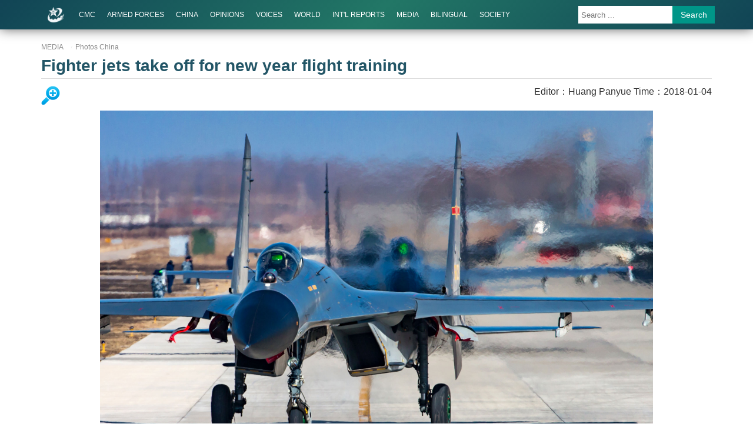

--- FILE ---
content_type: text/html; charset=utf-8
request_url: http://eng.chinamil.com.cn/view/2018-01/04/content_7895376_9.htm
body_size: 5531
content:
<!DOCTYPE html>
<html lang="en">
<head>
    <meta charset="utf-8">
    <meta http-equiv="X-UA-Compatible" content="IE=edge">
	<meta name="viewport" content="width=device-width, initial-scale=1, maximum-scale=1, user-scalable=no">
    <!-- Set render engine for 360 browser -->
    <meta name="renderer" content="webkit">
    <!-- No Baidu Siteapp-->
    <meta http-equiv="Cache-Control" content="no-siteapp">
    <link rel="icon" type="image/png" href="../../../media/35683.files/favicon.png">
    <!-- Add to homescreen for Chrome on Android -->
    <meta name="mobile-web-app-capable" content="yes">
    <!--link rel="icon" sizes="192x192" href="../../../media/35683.files/favicon.png"-->
    <!-- Add to homescreen for Safari on iOS -->
    <meta name="apple-mobile-web-app-capable" content="yes">
    <meta name="apple-mobile-web-app-status-bar-style" content="black">
	
	<link rel="apple-touch-icon-precomposed" href="../../../media/35683.files/favicon.png">
	<!-- Tile icon for Win8 (180x180 + tile color) -->
    <meta name="msapplication-TileImage" content="35683.files/favicon.png">
    <meta name="msapplication-TileColor" content="#FFFFFF">	
	<!-- Add Page Title -->
	<title>Fighter jets take off for new year flight training - China Military</title>
	<!-- Add description and keyword-->
<meta name="description" content="Multi-type fighter jets attached to an aviation brigade of the air force under the PLA Northern Theater Command taxi before taking off for a sortie during a flight training exercise on January 3, 2017.">
	<link rel="stylesheet" href="../../../media/35683.files/cmui.min.css">
	<link rel="stylesheet" href="../../../media/35683.files/view.css?v=1.2.1">	
    
    <!--Webterren MetaCode start-->
<META name="filetype" content="1" />
<META name="publishedtype" content="1" />
<META name="pagetype" content="1" />
<META name="author" content="Huang Panyue" /><META name="editor" content="Huang Panyue" /><META name="contentid" content="7895376" /><META name="publishdate" content="2018-01-04" />
<!--catalogs-->

<!--Webterren MetaCode end-->
    
    <!--[if lt IE 9]>		
	<script src="http://www.81.cn:80/res/static/respond.min.js"></script>
	<![endif]-->
    
</head>
<body>
<!-- 页头 -->
<!--nav-->
<div class="nav-main">
    <div class="container clearfix p-r-xs">
     	<a href="http://eng.chinamil.com.cn:80" class="brand">
            <img src="../../../media/35683.files/brand.png" alt="ChinaMilitary" class="hidden-md-down">
            <svg width="30px" height="30px" viewBox="0 0 200 200" version="1.1" xmlns="http://www.w3.org/2000/svg" xmlns:xlink="http://www.w3.org/1999/xlink" id="chianmil-brand" class="visible-md-down">
                <g id="wall">
                    <g>
                        <path fill="#FFF" d="M140.656,48.079c13.882,40.734-40.773,80.301-40.773,80.301c8.394-2.418,30.896-12.75,48.018-29.362
                            c20.779-20.167,34.943-48.188,23.107-64.704c-10.755-15.007-32.197-16.458-50.286-12.395c-18.232,4.1-33.069,13.774-33.069,13.774
                            C137.785,24.681,140.656,48.079,140.656,48.079z M200,87.54l-25.821,27.992l-7.247-9.635l-14.951,12.387l4.076,8.723
                            l-16.766,11.009l-5.888-8.257l-17.212,8.715l1.359,9.181l-16.763,6.883l-2.73-9.181l-21.756,2.752v12.445H59.109l-0.905-10.919
                            H41.894l-1.812,4.288c0,0-5.987-1.514-10.871-4.509c-2.594-1.59-4.321-4.709-5.888-7.305l3.168-7.559l-2.717-5.152l-0.532-3.719
                            l-1.443-2.345v-2.757l-5.807-1.836c0,0,0.927-10.997,5.701-21.105c5.179-10.965,13.95-21.11,13.95-21.11l-2.766-1.376
                            c0,0-70.514,67.508-5.008,104.62c62.367,35.336,162.777-31.663,163.075-38.546l-2.266-1.984l-12.692,10.394h-2.718l-17.214,8.872
                            l23.555-20.339l-0.319-4.206l11.458-11.086v-5.049l-25.497,20.188l-1.657-2.294l21.148-17.895l0.605-3.672l9.136-7.342
                            l-0.414-6.424l5.455-6.421L200,87.54z"/>
                    </g>
                </g>
                <g id="star">
                    <g>
                        <path fill="#FFF" d="M129.128,51.373H87.387L71.638,10L56.674,51.373H14.937l33.591,26.849l-12.326,40.527l35.436-25.25
                            l37.013,24.385L96.892,78.829L129.128,51.373z M75.558,52.291l3.097-2.262l4.317,3.679l-2.723,2.833c0,0-0.918,2.578,5.067,9.349
                            l-4.41,4.157c0,0-5.746-5.934-4.13-12.554l-0.562-0.661H61.103c0,0-1.3-1.396-1.783-4.819L75.558,52.291z M58.662,68.63
                            l1.409-2.831l1.785-4.536l0.094-1.796l2.815,0.76l1.783,0.189l1.69,0.847c0,0-3.901,10.911-10.421,9.44L58.662,68.63z
                                M81.75,84.126H59.32l-0.748-6.523l19.801,0.053l2.536-3.194l4.506,3.84C85.412,78.301,82.685,84.126,81.75,84.126z"/>
                    </g>
                </g>
            </svg>
        </a>
        <a href="javascript:void(0);" id="btn-menu-toggle" class="btn-menu-toggle menuicon visible-md-down"><span></span></a>
        <h1 class="site-name visible-md-down">China Military</h1>
		<ul class="nav-bar m-l-md hidden-md-down">
			<li class="visible-md-down">
                <!--单个栏目 Home 83105 -->
                <!--#Tmaker bot="single-node" from="83105" type="linkname" -->
                <a href="../../../default.htm"  target="_self"  class="">HOME</a>
                <!--/#Tmaker-->
            </li>
            <li  class="dropdown">
                <!--单个栏目 CMC 86664 -->
                <!--#Tmaker bot="single-node" from="86664" type="linkname" -->
                <a href="../../../cmc/index.htm"  target="_self"  class="">CMC</a>
                <!--/#Tmaker-->
                 <ul class="dropdown-menu">
                    <!--#Tmaker bot="class-list" from="86664" type="children" loop="0-20"-->
                                        <li><a href="../../../cmc/node_86686.htm">News</a></li>                                                                                <li><a href="../../../cmc/node_86685.htm">Departments</a></li>                                                                                <li><a href="../../../cmc/node_86684.htm">Leaders</a></li>                                                                                
<!--/#Tmaker-->
                </ul>
            </li>
            <li class="dropdown">     
                <!--单个栏目 armed-forces 83106 -->
                <!--#Tmaker bot="single-node" from="83106" type="linkname" -->
<a href="../../../armed-forces/index.htm"  target="_blank"  class="">ARMED FORCES   </a>
<!--/#Tmaker-->
                <ul class="dropdown-menu">
                    <!--#Tmaker bot="class-list" from="83106" type="children" loop="0-20"-->
                                                            <li><a href="../../../armed-forces/army.htm">Army</a></li>                                                                                <li><a href="../../../armed-forces/navy.htm">Navy</a></li>                                                                                <li><a href="../../../armed-forces/air-force.htm">Air Force</a></li>                                                                                <li><a href="../../../armed-forces/rocket-force.htm">Rocket Force</a></li>                                                                                <li><a href="../../../armed-forces/strategic-support-force.htm">Strategic Support Force</a></li>                                                                                <li><a href="../../../armed-forces/armed-police-force.htm">Armed Police Force</a></li>                                                                                <li><a href="../../../armed-forces/reserve-force.htm">Reserve Force</a></li>                                                                                <li><a href="../../../armed-forces/eastern-theatre-command.htm">Eastern Theater Command</a></li>                                                                                <li><a href="../../../armed-forces/southern-theatre-command.htm">Southern Theater Command</a></li>                                                                                <li><a href="../../../armed-forces/western-theatre-command.htm">Western Theater Command</a></li>                                                                                <li><a href="../../../armed-forces/northern-theatre-command.htm">Northern Theater Command</a></li>                                                                                <li><a href="http://eng.chinamil.com.cn/armed-forces/central-theatre-command .htm">Central Theater Command </a></li>                                                                                
                    <!--/#Tmaker-->
                </ul>
            </li>
            <li class="dropdown">
                <!--单个栏目 china-military 83107 -->
                <!--#Tmaker bot="single-node" from="83107" type="linkname" -->
<a href="../../../china-military/index.htm"  target="_blank"  class="">CHINA</a>
<!--/#Tmaker-->
                <ul class="dropdown-menu">
                    <!--#Tmaker bot="class-list" from="83107" type="children" loop="0-20"-->
                                        <li><a href="../../../china-military/node_83132.htm">Top Stories</a></li>                                                                                <li><a href="../../../china-military/node_83134.htm">Exchanges</a></li>                                                                                <li><a href="../../../china-military/node_83135.htm">Exercises</a></li>                                                                                <li><a href="../../../china-military/node_83136.htm">Weaponry Equipment</a></li>                                                                                <li><a href="../../../china-military/node_83137.htm">MOOTW</a></li>                                                                                <li><a href="../../../china-military/node_83138.htm">Features</a></li>                                                                                <li><a href="../../../china-military/node_83139.htm">Special Reports</a></li>                                                                                <li><a href="../../../china-military/node_83133.htm">Other</a></li>                                                                                
<!--/#Tmaker-->
                </ul>
            </li>
            <li>
                <!--单个栏目 options 83108 -->
                <!--#Tmaker bot="single-node" from="83108" type="linkname" -->
<a href="../../../opinions/index.htm"  target="_blank"  class="">OPINIONS</a>
<!--/#Tmaker-->
            </li>
            <li class="dropdown">
                <!--单个栏目 voices 83109 -->
                <!--#Tmaker bot="single-node" from="83109" type="linkname" -->
<a href="../../../voices/index.htm"  target="_blank"  class="">VOICES</a>
<!--/#Tmaker-->
                <ul class="dropdown-menu">
                    <!--#Tmaker bot="class-list" from="83109" type="children" loop="0-20"-->
                                        <li><a href="../../../voices/node_83142.htm">Ministry of National Defense</a></li>                                                                                <li><a href="../../../voices/node_88664.htm">Military Services</a></li>                                                                                <li><a href="../../../voices/node_83141.htm">Ministry of Foreign Affairs</a></li>                                                                                <li><a href="../../../voices/node_83140.htm">Other Sources</a></li>                                                                                
<!--/#Tmaker-->
                </ul>
            </li>
            <li class="dropdown">
                <!--单个栏目 world-military 83110 -->
                <!--#Tmaker bot="single-node" from="83110" type="linkname" -->
<a href="../../../world-military/index.htm"  target="_blank"  class="">WORLD</a>
<!--/#Tmaker-->
                <ul class="dropdown-menu">
                    <!--#Tmaker bot="class-list" from="83110" type="children" loop="0-20"-->
                                        <li><a href="../../../world-military/node_83144.htm">World Military News</a></li>                                                                                <li><a href="../../../world-military/node_83143.htm">World Military Analysis</a></li>                                                                                
<!--/#Tmaker-->
                </ul>
            </li>
            <li class="dropdown">
                <!--单个栏目 international-reports 83111 -->
                <!--#Tmaker bot="single-node" from="83111" type="linkname" -->
<a href="../../../international-reports/index.htm"  target="_self"  class="">INT'L REPORTS</a>
<!--/#Tmaker-->
                <ul class="dropdown-menu">
                	<li>
                    <!--单个栏目 Int'l Media Reports on China 83168 -->
                        <!--#Tmaker bot="single-node" from="83168" type="linkname" -->
                    	<a href="../../../international-reports/node_83168.htm"  target="_self"  class="">Int'l Media Reports on China</a>
                    <!--/#Tmaker-->
                    </li>
                    <li>
                    <!--单个栏目 Intl Militaries Reports on China 83167-->
                        <!--#Tmaker bot="single-node" from="83167" type="linkname" -->
                    	<a href="../../../international-reports/node_83167.htm"  target="_self"  class="">Int'l Militaries Reports on China</a>
                    <!--/#Tmaker-->
                    </li>
                </ul>
            </li>
                <li class="dropdown">
                    <!--单个栏目 media 83112 -->
                    <!--#Tmaker bot="single-node" from="83112" type="linkname" -->
<a href="../../../media/index.htm"  target="_blank"  class="">MEDIA</a>
<!--/#Tmaker-->
                <ul class="dropdown-menu">
                    <!--#Tmaker bot="class-list" from="83112" type="children" loop="0-20"-->
                                        <li><a href="../../../media/node_83146.htm">Photos China</a></li>                                                                                <li><a href="../../../media/node_83147.htm">Photos World</a></li>                                                                                <li><a href="../../../media/node_83148.htm">Videos                  </a></li>                                                                                
<!--/#Tmaker-->
                </ul>
            </li>
                <li class="dropdown">
                    <!--单个栏目 bilingual 83113  -->
                    <!--#Tmaker bot="single-node" from="83113" type="linkname" -->
<a href="../../../bilingual/index.htm"  target="_blank"  class="">BILINGUAL</a>
<!--/#Tmaker-->
                <ul class="dropdown-menu">
                    <!--#Tmaker bot="class-list" from="83113" type="children" loop="0-20"-->
                                                            <li><a href="../../../bilingual/node_83151.htm">News</a></li>                                                                                <li><a href="../../../bilingual/node_83150.htm">Opinions</a></li>                                                                                <li><a href="../../../bilingual/node_83149.htm">Photos</a></li>                                                                                
                    <!--/#Tmaker-->
                </ul>
            </li>
            <li>
            <!--单个栏目 SOCIETY 88624   -->
            <!--#Tmaker bot="single-node" from="88624 " type="linkname" -->
            <a href="../../../society/node_88624.htm"  target="_self"  class="">SOCIETY</a>
            <!--/#Tmaker-->
            </li>
        </ul>
        
        <div class="search visible-lg">
        <form action="http://eng.chinamil.com.cn/ysym/s/index.html" class="pull-right hidden-xs" method="GET" target="_blank">
			<input type="text" name="keyword" placeholder="Search ..." required>
            <input type="hidden" name="indexsearch" value="1">
            <button type="submit" class="btn btn-info">Search</button>
        </form>
        </div>
		<a href="http://eng.chinamil.com.cn/ysym/s/index.html" class="btn btn-search btn-sm m-t-xs float-right visible-md">Search</a>
	</div>
</div>
<!--/nav-->
<!-- /页头 -->
<div class="container">
        <div class="breadcrumb hidden-xs">
            <!--#Tmaker bot="position" target="_blank"-->
            <a href="../../../media/index.htm"  target="_blank"  class="">MEDIA</a><a href="../../../media/node_83146.htm"  target="_blank"  class="">Photos China</a>
            
            <!--/#Tmaker-->
        </div>
    </div>
<div class="container artichle-info">
    <h2><!--标题信息-->
    Fighter jets take off for new year flight training
	</h2>
</div>

<div class="hidden"><!--标题图片--><img id="wxsimg" src="../../attachement/jpg/site2/20180104/8cdcd42dcac31bb7f7fe52.jpg" border="0" width="0" height="0"></div>
<div class="container" id="article-content">
    <div class="progress-bar"><span id="progress-sub"></span></div>
    <!--share-->
    <div class="toolbox clearfix hidden-xs m-b-xs">
        <div class="addthis_sharing_toolbox float-left">
        </div>
        <div class="font-btn float-left hidden-xs" id="font-size">
            <a href="#" class="bigimg hidden-sm-down"  onclick="viewPic()" target="_blank"></a>
        </div>
        
        <div class="ai"><!--author-->
        <span>Editor：Huang Panyue</span>    <span>Time：2018-01-04</span>
        </div>
    </div>
    <!--font-->
    <div id="mediaurl">
    <!--mediaurl-->
    
    </div>
    <div id="cmplayer" class="player v_main hidden"></div>
    <!--HTMLBOX-->
    <!--enpproperty <articleid>7895376</articleid><date>2018-01-04 12:46:12.0</date><author></author><title>Fighter jets take off for new year flight training</title><keyword></keyword><subtitle></subtitle><introtitle></introtitle><siteid>2</siteid><nodeid>83146</nodeid><nodename>Photos China</nodename><nodesearchname>Photos China</nodesearchname>/enpproperty--><!--enpcontent--><!--enpcontent-->

<center><img id="11212649" title="" border="0" src="../../attachement/jpg/site2/20180104/160bf82900178953768461.jpg" sourcename="本地文件" sourcedescription="编辑提供的本地文件"/></center>
<center>Multi-type fighter jets attached to an aviation brigade of the air force under the PLA Northern Theater Command taxi before taking off for a sortie during a flight training exercise on January 3, 2017. (eng.chinamil.com.cn/Photo by Yang Pan)</center>
<!--/enpcontent--><div width="100%" id="displaypagenum"><p><center> <a href=content_7895376.htm></a> <a href=content_7895376_8.htm>Prev</a> <a href=content_7895376_4.htm class = "page">4</a> <a href=content_7895376_5.htm class = "page">5</a> <a href=content_7895376_6.htm class = "page">6</a> <a href=content_7895376_7.htm class = "page">7</a> <a href=content_7895376_8.htm class = "page">8</a> <span  class = "page">9</span> <a href=content_7895376_10.htm class = "page">10</a> <a href=content_7895376_11.htm class = "page">11</a> <a href=content_7895376_12.htm class = "page">12</a> <a href=content_7895376_13.htm class = "page">13</a> <a href=content_7895376_10.htm>Next</a> <a href=content_7895376_19.htm></a></center></p></div><!--/enpcontent-->
    <!--HTMLBOX-->
    
    <div class="text-right editor"><!--来源-->
      Source：<a href="../../../">China Military Online</a>
    </div>
</div>


<div id="loadNextPageBtn" data-CurrentPage="null" class="loadNextPageBtn visible-xs visible-sm hidden-print">
    <span>More...</span><br/><small id="VProgress"></small>
</div>

<div class="screen-cover close-side-menu sideMenuToggle"></div>
<div class="menu-cover btn-menu-toggle"></div>
<!--页脚-->
<div class="footer m-t-lg" id="pageFooter">
  <div class="container text-center"> <small>Copyright @China Military. All rights reserved.</small>
      <div class="hidden-xs"> <small>Reproduction in whole or in part without permission is prohibited.</small> <br>
      </div>
  </div>
</div>
<!--/页脚-->
<div id="hide">
    <div class="content">
        <img src="../../../media/35683.files/logo.png" class="logo" alt="China Military">
    </div>
    <span>back</span>
</div>

<script src="../../../media/35683.files/jquery.js"></script>
<script src="../../../media/35683.files/view.js"></script>
<script type="text/javascript" src="http://s7.addthis.com/js/300/addthis_widget.js?v=8a6187506c3fa50e2915450f8b72a667#pubid=ra-571f91b9e0b79909"></script>
<script src="http://www.81.cn/res/wxs-1.0.0.js"></script>
<!-- Webterren JsCode start-->
<div style="display:none">
<script type="text/javascript">document.write(unescape("%3Cscript src='http://cl3.webterren.com/webdig.js?z=34' type='text/javascript'%3E%3C/script%3E"));</script>
<script type="text/javascript">
wd_paramtracker("_wdxid=000000000000000000000000000000000000000000")
</script>
</div>
<!-- Webterren JsCode end-->
<script type="text/javascript">
/**
 * push
 */ 
(function(){
    var bp = document.createElement('script');
    var curProtocol = window.location.protocol.split(':')[0];
    if (curProtocol === 'https') {
        bp.src = 'https://zz.bdstatic.com/linksubmit/push.js';        
    }
    else {
        bp.src = 'http://push.zhanzhang.baidu.com/push.js';
    }
    var s = document.getElementsByTagName("script")[0];
    s.parentNode.insertBefore(bp, s);
})();
</script>
</body>
</html>

--- FILE ---
content_type: text/css; charset=utf-8
request_url: http://eng.chinamil.com.cn/media/35683.files/cmui.min.css
body_size: 5075
content:
@charset "UTF-8";
/**  cmui version:1.6.2 */
/*响应工具*/
.visible-xs, .visible-xs-up, .visible-xs-down, .visible-sm, .visible-sm-up, .visible-sm-down, .visible-md, .visible-md-up, .visible-md-down, .visible-lg, .visible-lg-up, .visible-lg-down { display: none; }

/* 单区间 */
@media (max-width: 767px) { .visible-xs { display: block; } }

@media (min-width: 768px) and (max-width: 959px) { .visible-sm { display: block; } }

@media (min-width: 960px) and (max-width: 1199px) { .visible-md { display: block; } }

@media (min-width: 1200px) { .visible-lg { display: block; } }

/* 多区间 UP */
@media (min-width: 767px) { .visible-xs-up { display: block; } }

@media (min-width: 959px) { .visible-sm-up { display: block; } }

@media (min-width: 1199px) { .visible-md-up { display: block; } }

@media (min-width: 1200px) { .visible-lg-up { display: block; } }

/* 多区间 DOWN */
@media (max-width: 1px) { .visible-xs-down { display: block; } }

@media (max-width: 768px) { .visible-sm-down { display: block; } }

@media (max-width: 960px) { .visible-md-down { display: block; } }

@media (max-width: 1200px) { .visible-lg-down { display: block; } }

/* 单区间 */
@media (max-width: 767px) { .hidden-xs { display: none; } }

@media (min-width: 768px) and (max-width: 959px) { .hidden-sm { display: none; } }

@media (min-width: 960px) and (max-width: 1199px) { .hidden-md { display: none; } }

@media (min-width: 1200px) { .hidden-lg { display: none; } }

/* 多区间 UP */
@media (min-width: 767px) { .hidden-xs-up { display: none; } }

@media (min-width: 959px) { .hidden-sm-up { display: none; } }

@media (min-width: 1199px) { .hidden-md-up { display: none; } }

@media (min-width: 1200px) { .hidden-lg-up { display: none; } }

/* 多区间 DOWN */
@media (max-width: 1px) { .hidden-xs-down { display: none; } }

@media (max-width: 768px) { .hidden-sm-down { display: none; } }

@media (max-width: 960px) { .hidden-md-down { display: none; } }

@media (max-width: 1200px) { .hidden-lg-down { display: none; } }

/* 打印类型 */
.visible-print { display: none; }

@media print { .visible-print { display: block; }
  .hidden-print { display: none; } }

/* 显示-隐藏 */
.show { display: block !important; }

.hidden { display: none !important; }

.invisible { visibility: hidden; }

/* 浮动 */
.float-left { float: left !important; }

.float-right { float: right !important; }

.clearfix:before, .clearfix:after { content: " "; display: table; }

.clearfix:after { clear: both; }

.block-center { display: block; margin-left: auto; margin-right: auto; }

/* 文本工具类 */
.text-left { text-align: left; }

.text-center { text-align: center; }

.text-right { text-align: right; }

.text-indent { text-indent: 2em; }

/* 情景色文本 */
.text-primary { color: #267; }

.text-success { color: #7B0; }

.text-info { color: #39D; }

.text-warning { color: #F80; }

.text-danger { color: #D33; }

/* 情景色背景 */
.bg-primary { background-color: #278; color: #FFF; padding: 1em; }

.bg-success { background-color: #dff0d8; color: #006400; padding: 1em; }

.bg-info { background-color: #d9edf7; color: #4682B4; padding: 1em; }

.bg-warning { background-color: #fcf8e3; color: #A0522D; padding: 1em; }

.bg-danger { background-color: #f2dede; color: #B22222; padding: 1em; }

/* 内外边距 */
.m-t { margin-top: 15px !important; }

.m-t-xs { margin-top: 10px !important; }

.m-t-sm { margin-top: 20px !important; }

.m-t-md { margin-top: 30px !important; }

.m-t-lg { margin-top: 45px !important; }

.m-r { margin-right: 15px !important; }

.m-r-xs { margin-right: 10px !important; }

.m-r-sm { margin-right: 20px !important; }

.m-r-md { margin-right: 30px !important; }

.m-r-lg { margin-right: 45px !important; }

.m-b { margin-bottom: 15px !important; }

.m-b-xs { margin-bottom: 10px !important; }

.m-b-sm { margin-bottom: 20px !important; }

.m-b-md { margin-bottom: 30px !important; }

.m-b-lg { margin-bottom: 45px !important; }

.m-l { margin-left: 15px !important; }

.m-l-xs { margin-left: 10px !important; }

.m-l-sm { margin-left: 20px !important; }

.m-l-md { margin-left: 30px !important; }

.m-l-lg { margin-left: 45px !important; }

.m-n { margin: 0 !important; }

.p-t { padding-top: 15px !important; }

.p-t-xs { padding-top: 10px !important; }

.p-t-sm { padding-top: 20px !important; }

.p-t-md { padding-top: 30px !important; }

.p-t-lg { padding-top: 45px !important; }

.p-r { padding-right: 15px !important; }

.p-r-xs { padding-right: 10px !important; }

.p-r-sm { padding-right: 20px !important; }

.p-r-md { padding-right: 30px !important; }

.p-r-lg { padding-right: 45px !important; }

.p-b { padding-bottom: 15px !important; }

.p-b-xs { padding-bottom: 10px !important; }

.p-b-sm { padding-bottom: 20px !important; }

.p-b-md { padding-bottom: 30px !important; }

.p-b-lg { padding-bottom: 45px !important; }

.p-l { padding-left: 15px !important; }

.p-l-xs { padding-left: 10px !important; }

.p-l-sm { padding-left: 20px !important; }

.p-l-md { padding-left: 30px !important; }

.p-l-lg { padding-left: 45px !important; }

.p-n { padding: 0 !important; }

/*徽标*/
.badge { border-radius: 3px; padding: 2px 6px; font-size: 80%; color: #FFF; background-color: #EEE; color: #267; }

.badge-primary { background-color: #267; border-radius: 3px; padding: 2px 6px; font-size: 80%; color: #FFF; }

.badge-success { background-color: #7B0; border-radius: 3px; padding: 2px 6px; font-size: 80%; color: #FFF; }

.badge-info { background-color: #39D; border-radius: 3px; padding: 2px 6px; font-size: 80%; color: #FFF; }

.badge-warning { background-color: #F80; border-radius: 3px; padding: 2px 6px; font-size: 80%; color: #FFF; }

.badge-danger { background-color: #D33; border-radius: 3px; padding: 2px 6px; font-size: 80%; color: #FFF; }

.badge-notification { border-radius: 1em !important; }

/* 重置元素样式 */
html { font-family: "Microsoft Yahei", "Helvetica Neue", Helvetica, Arial, sans-serif; font-size: 14px; color: #333; }

html, body { margin: 0; }

img, a { border: none; }

a { text-decoration: none; color: #37B; }

a:hover { color: #F55; }

::selection { background: #FFA; color: #333; text-shadow: none; }

code { color: #A00; background: #FEE; padding: 2px 5px; line-height: 1em; margin: 0 3px; display: inline-block; font-family: Consolas, Monaco, 'Andale Mono', monospace; }

h1, h2, h3, h4, h5, h6 { line-height: 1.6em; margin: 0.5em 0; font-weight: normal; }

h1 { font-size: 38px; }

h2 { font-size: 26px; }

h3 { font-size: 20px; }

h4 { font-size: 18px; }

h5 { font-size: 16px; }

h6 { font-size: 14px; }

hr { border-top-width: 0; border-left-width: 0; border-right-width: 0; border-bottom-width: 1px; border-color: #ddd; }

/* 段落 */
p { line-height: 1.8em; margin: 1em 0 1.5em 0; }

sub, sup { font-size: 12px; }

small { font-size: 70%; color: #777777; }

/* 列表 */
ul, ol { margin: 1em 0; padding-left: 1.5em; }

ul li, ol li { line-height: 1.8em; }

.list-unstyled { list-style: none; padding: 0; }

/* 描述列表 */
dl, dl.dl-horizontal { margin: 1em 0; line-height: 1.8em; }

dl dt, dl.dl-horizontal dt { font-weight: bold; }

dl dd, dl.dl-horizontal dd { margin: 0; }

dl.dl-horizontal dt { width: 160px; float: left; }

dl.dl-horizontal dd { padding-left: 190px; }

/* 图片 */
img { max-width: 100%; height: auto; border: none; box-sizing: border-box; }

img.img-rounded { border-radius: 1em; }

img.img-circle { border-radius: 50%; }

img.img-thumbnail { border: 1px solid #ddd; padding: 5px; background: #FFF; }

img.img-preserve { max-width: auto; }

/* 布局 通过 10|12 等分，实现 1、2、3、4、5、6 的公倍数栅格 间隔 30px */
.container { margin-right: auto; margin-left: auto; padding-left: 15px; padding-right: 15px; box-sizing: border-box; }

@media (min-width: 768px) { .container { width: 738px; } }

@media (min-width: 960px) { .container { width: 930px; } }

@media (min-width: 1200px) { .container { width: 1170px; } }

.container:before, .container:after { content: " "; display: table; }

.container:after { clear: both; }

.container-fluid { margin-right: auto; margin-left: auto; padding-left: 15px; padding-right: 15px; box-sizing: border-box; }

.container-fluid:before, .container-fluid:after { content: " "; display: table; }

.container-fluid:after { clear: both; }

.row { margin-left: -15px; margin-right: -15px; }

.row:before, .row:after { content: " "; display: table; }

.row:after { clear: both; }

@media (max-width: 767px) { .row { margin-left: -5px; margin-right: -5px; } }

.col-xs-1-12 { width: 8.33333%; }

.col-xs-2-12 { width: 16.66667%; }

.col-xs-3-12 { width: 25%; }

.col-xs-4-12 { width: 33.33333%; }

.col-xs-5-12 { width: 41.66667%; }

.col-xs-6-12 { width: 50%; }

.col-xs-7-12 { width: 58.33333%; }

.col-xs-8-12 { width: 66.66667%; }

.col-xs-9-12 { width: 75%; }

.col-xs-10-12 { width: 83.33333%; }

.col-xs-11-12 { width: 91.66667%; }

.col-xs-12-12 { width: 100%; }

.col-xs-1-12, .col-xs-2-12, .col-xs-3-12, .col-xs-4-12, .col-xs-5-12, .col-xs-6-12, .col-xs-7-12, .col-xs-8-12, .col-xs-9-12, .col-xs-10-12, .col-xs-11-12, .col-xs-12-12 { float: left; }

@media (min-width: 768px) { .col-sm-1-12 { width: 8.33333%; }
  .col-sm-2-12 { width: 16.66667%; }
  .col-sm-3-12 { width: 25%; }
  .col-sm-4-12 { width: 33.33333%; }
  .col-sm-5-12 { width: 41.66667%; }
  .col-sm-6-12 { width: 50%; }
  .col-sm-7-12 { width: 58.33333%; }
  .col-sm-8-12 { width: 66.66667%; }
  .col-sm-9-12 { width: 75%; }
  .col-sm-10-12 { width: 83.33333%; }
  .col-sm-11-12 { width: 91.66667%; }
  .col-sm-12-12 { width: 100%; }
  .col-sm-1-12, .col-sm-2-12, .col-sm-3-12, .col-sm-4-12, .col-sm-5-12, .col-sm-6-12, .col-sm-7-12, .col-sm-8-12, .col-sm-9-12, .col-sm-10-12, .col-sm-11-12, .col-sm-12-12 { float: left; } }

@media (min-width: 960px) { .col-md-1-12 { width: 8.33333%; }
  .col-md-2-12 { width: 16.66667%; }
  .col-md-3-12 { width: 25%; }
  .col-md-4-12 { width: 33.33333%; }
  .col-md-5-12 { width: 41.66667%; }
  .col-md-6-12 { width: 50%; }
  .col-md-7-12 { width: 58.33333%; }
  .col-md-8-12 { width: 66.66667%; }
  .col-md-9-12 { width: 75%; }
  .col-md-10-12 { width: 83.33333%; }
  .col-md-11-12 { width: 91.66667%; }
  .col-md-12-12 { width: 100%; }
  .col-md-1-12, .col-md-2-12, .col-md-3-12, .col-md-4-12, .col-md-5-12, .col-md-6-12, .col-md-7-12, .col-md-8-12, .col-md-9-12, .col-md-10-12, .col-md-11-12, .col-md-12-12 { float: left; } }

@media (min-width: 1200px) { .col-lg-1-12 { width: 8.33333%; }
  .col-lg-2-12 { width: 16.66667%; }
  .col-lg-3-12 { width: 25%; }
  .col-lg-4-12 { width: 33.33333%; }
  .col-lg-5-12 { width: 41.66667%; }
  .col-lg-6-12 { width: 50%; }
  .col-lg-7-12 { width: 58.33333%; }
  .col-lg-8-12 { width: 66.66667%; }
  .col-lg-9-12 { width: 75%; }
  .col-lg-10-12 { width: 83.33333%; }
  .col-lg-11-12 { width: 91.66667%; }
  .col-lg-12-12 { width: 100%; }
  .col-lg-1-12, .col-lg-2-12, .col-lg-3-12, .col-lg-4-12, .col-lg-5-12, .col-lg-6-12, .col-lg-7-12, .col-lg-8-12, .col-lg-9-12, .col-lg-10-12, .col-lg-11-12, .col-lg-12-12 { float: left; } }

.col-xs-1-10 { width: 10%; }

.col-xs-2-10 { width: 20%; }

.col-xs-3-10 { width: 30%; }

.col-xs-4-10 { width: 40%; }

.col-xs-5-10 { width: 50%; }

.col-xs-6-10 { width: 60%; }

.col-xs-7-10 { width: 70%; }

.col-xs-8-10 { width: 80%; }

.col-xs-9-10 { width: 90%; }

.col-xs-10-10 { width: 100%; }

.col-xs-1-10, .col-xs-2-10, .col-xs-3-10, .col-xs-4-10, .col-xs-5-10, .col-xs-6-10, .col-xs-7-10, .col-xs-8-10, .col-xs-9-10, .col-xs-10-10 { float: left; }

@media (min-width: 768px) { .col-sm-1-10 { width: 10%; }
  .col-sm-2-10 { width: 20%; }
  .col-sm-3-10 { width: 30%; }
  .col-sm-4-10 { width: 40%; }
  .col-sm-5-10 { width: 50%; }
  .col-sm-6-10 { width: 60%; }
  .col-sm-7-10 { width: 70%; }
  .col-sm-8-10 { width: 80%; }
  .col-sm-9-10 { width: 90%; }
  .col-sm-10-10 { width: 100%; }
  .col-sm-1-10, .col-sm-2-10, .col-sm-3-10, .col-sm-4-10, .col-sm-5-10, .col-sm-6-10, .col-sm-7-10, .col-sm-8-10, .col-sm-9-10, .col-sm-10-10 { float: left; } }

@media (min-width: 960px) { .col-md-1-10 { width: 10%; }
  .col-md-2-10 { width: 20%; }
  .col-md-3-10 { width: 30%; }
  .col-md-4-10 { width: 40%; }
  .col-md-5-10 { width: 50%; }
  .col-md-6-10 { width: 60%; }
  .col-md-7-10 { width: 70%; }
  .col-md-8-10 { width: 80%; }
  .col-md-9-10 { width: 90%; }
  .col-md-10-10 { width: 100%; }
  .col-md-1-10, .col-md-2-10, .col-md-3-10, .col-md-4-10, .col-md-5-10, .col-md-6-10, .col-md-7-10, .col-md-8-10, .col-md-9-10, .col-md-10-10 { float: left; } }

@media (min-width: 1200px) { .col-lg-1-10 { width: 10%; }
  .col-lg-2-10 { width: 20%; }
  .col-lg-3-10 { width: 30%; }
  .col-lg-4-10 { width: 40%; }
  .col-lg-5-10 { width: 50%; }
  .col-lg-6-10 { width: 60%; }
  .col-lg-7-10 { width: 70%; }
  .col-lg-8-10 { width: 80%; }
  .col-lg-9-10 { width: 90%; }
  .col-lg-10-10 { width: 100%; }
  .col-lg-1-10, .col-lg-2-10, .col-lg-3-10, .col-lg-4-10, .col-lg-5-10, .col-lg-6-10, .col-lg-7-10, .col-lg-8-10, .col-lg-9-10, .col-lg-10-10 { float: left; } }

.col-xs-1-10, .col-sm-1-10, .col-md-1-10, .col-lg-1-10, .col-xs-2-10, .col-sm-2-10, .col-md-2-10, .col-lg-2-10, .col-xs-3-10, .col-sm-3-10, .col-md-3-10, .col-lg-3-10, .col-xs-4-10, .col-sm-4-10, .col-md-4-10, .col-lg-4-10, .col-xs-5-10, .col-sm-5-10, .col-md-5-10, .col-lg-5-10, .col-xs-6-10, .col-sm-6-10, .col-md-6-10, .col-lg-6-10, .col-xs-7-10, .col-sm-7-10, .col-md-7-10, .col-lg-7-10, .col-xs-8-10, .col-sm-8-10, .col-md-8-10, .col-lg-8-10, .col-xs-9-10, .col-sm-9-10, .col-md-9-10, .col-lg-9-10, .col-xs-10-10, .col-sm-10-10, .col-md-10-10, .col-lg-10-10, .col-xs-1-12, .col-sm-1-12, .col-md-1-12, .col-lg-1-12, .col-xs-2-12, .col-sm-2-12, .col-md-2-12, .col-lg-2-12, .col-xs-3-12, .col-sm-3-12, .col-md-3-12, .col-lg-3-12, .col-xs-4-12, .col-sm-4-12, .col-md-4-12, .col-lg-4-12, .col-xs-5-12, .col-sm-5-12, .col-md-5-12, .col-lg-5-12, .col-xs-6-12, .col-sm-6-12, .col-md-6-12, .col-lg-6-12, .col-xs-7-12, .col-sm-7-12, .col-md-7-12, .col-lg-7-12, .col-xs-8-12, .col-sm-8-12, .col-md-8-12, .col-lg-8-12, .col-xs-9-12, .col-sm-9-12, .col-md-9-12, .col-lg-9-12, .col-xs-10-12, .col-sm-10-12, .col-md-10-12, .col-lg-10-12, .col-xs-11-12, .col-sm-11-12, .col-md-11-12, .col-lg-11-12, .col-xs-12-12, .col-sm-12-12, .col-md-12-12, .col-lg-12-12 { position: relative; box-sizing: border-box; min-height: 1px; padding-right: 15px; padding-left: 15px; flex: none; }

@media (max-width: 767px) { .col-xs-1-10, .col-sm-1-10, .col-md-1-10, .col-lg-1-10, .col-xs-2-10, .col-sm-2-10, .col-md-2-10, .col-lg-2-10, .col-xs-3-10, .col-sm-3-10, .col-md-3-10, .col-lg-3-10, .col-xs-4-10, .col-sm-4-10, .col-md-4-10, .col-lg-4-10, .col-xs-5-10, .col-sm-5-10, .col-md-5-10, .col-lg-5-10, .col-xs-6-10, .col-sm-6-10, .col-md-6-10, .col-lg-6-10, .col-xs-7-10, .col-sm-7-10, .col-md-7-10, .col-lg-7-10, .col-xs-8-10, .col-sm-8-10, .col-md-8-10, .col-lg-8-10, .col-xs-9-10, .col-sm-9-10, .col-md-9-10, .col-lg-9-10, .col-xs-10-10, .col-sm-10-10, .col-md-10-10, .col-lg-10-10, .col-xs-1-12, .col-sm-1-12, .col-md-1-12, .col-lg-1-12, .col-xs-2-12, .col-sm-2-12, .col-md-2-12, .col-lg-2-12, .col-xs-3-12, .col-sm-3-12, .col-md-3-12, .col-lg-3-12, .col-xs-4-12, .col-sm-4-12, .col-md-4-12, .col-lg-4-12, .col-xs-5-12, .col-sm-5-12, .col-md-5-12, .col-lg-5-12, .col-xs-6-12, .col-sm-6-12, .col-md-6-12, .col-lg-6-12, .col-xs-7-12, .col-sm-7-12, .col-md-7-12, .col-lg-7-12, .col-xs-8-12, .col-sm-8-12, .col-md-8-12, .col-lg-8-12, .col-xs-9-12, .col-sm-9-12, .col-md-9-12, .col-lg-9-12, .col-xs-10-12, .col-sm-10-12, .col-md-10-12, .col-lg-10-12, .col-xs-11-12, .col-sm-11-12, .col-md-11-12, .col-lg-11-12, .col-xs-12-12, .col-sm-12-12, .col-md-12-12, .col-lg-12-12 { padding-right: 5px; padding-left: 5px; } }

.row.gutter-collapse { margin-left: 0; margin-right: 0; }

.row.gutter-collapse > div { padding-left: 0; padding-right: 0; }

.row.gutter-small { margin-left: -5px; margin-right: -5px; }

@media (max-width: 767px) { .row.gutter-small { margin-left: -2px; margin-right: -2px; } }

.row.gutter-small > div { padding-left: 5px; padding-right: 5px; }

@media (max-width: 767px) { .row.gutter-small > div { padding-left: 2px; padding-right: 2px; } }

.row.gutter-larger { margin-left: -25px; margin-right: -25px; }

@media (max-width: 767px) { .row.gutter-larger { margin-left: -10px; margin-right: -10px; } }

.row.gutter-larger > div { padding-left: 25px; padding-right: 25px; }

@media (max-width: 767px) { .row.gutter-larger > div { padding-left: 10px; padding-right: 10px; } }

table { border-spacing: 0; border-collapse: collapse; width: 100%; border-bottom: 1px solid #ddd; }

table > thead > tr > th, table > thead > tr > td, table > tbody > tr > th, table > tbody > tr > td, table > tfoot > tr > th, table > tfoot > tr > td { padding: 1em; text-align: left; border-bottom: 1px solid #ddd; }

table > thead > tr > th, table > thead > tr > td { border-bottom-width: 2px; }

table > tfoot { font-style: italic; color: #888; }

.table-bordered { border: 1px solid #ddd; }

.table-bordered > thead > tr > th, .table-bordered > thead > tr > td, .table-bordered > tbody > tr > th, .table-bordered > tbody > tr > td, .table-bordered > tfoot > tr > th, .table-bordered > tfoot > tr > td { border: 1px solid #ddd; }

.table-bordered > thead > tr > th, .table-bordered > thead > tr > td { border-bottom-width: 2px; }

.table-unstyled { border: none; }

.table-unstyled > thead > tr > th, .table-unstyled > thead > tr > td, .table-unstyled > tbody > tr > th, .table-unstyled > tbody > tr > td, .table-unstyled > tfoot > tr > th, .table-unstyled > tfoot > tr > td { border: none; }

/* 压缩间隔 */
.table-condensed > thead > tr > th, .table-condensed > thead > tr > td, .table-condensed > tbody > tr > th, .table-condensed > tbody > tr > td, .table-condensed > tfoot > tr > th, .table-condensed > tfoot > tr > td { padding: 0.5em; }

/* 表格工具 */
.table-striped tbody > tr:nth-of-type(odd) { background: #fafafa; }

.table-hover tbody > tr:hover { background: #F2F2F2; }

.btn { box-sizing: border-box; padding: .5em 1em; font-family: "Microsoft Yahei", "Helvetica Neue", Helvetica, Arial, sans-serif; text-align: center; vertical-align: middle; cursor: pointer; word-spacing: normal; font-size: 14px;}

.btn { background: #F2F2F2; border: 1px solid #e1e1e1; color: #333; }

.btn:hover { color: #333; }

.btn:hover, .btn.active { background: white; border: 1px solid #e9e9e9; }

.btn-primary { background: #267; border: 1px solid #115566; color: #FFF; }

.btn-primary:hover { color: #FFF; }

.btn-primary:hover, .btn-primary.active { background: #337788; border: 1px solid #195d6e; }

.btn-success { background: #7B0; border: 1px solid #66aa00; color: #FFF; }

.btn-success:hover { color: #FFF; }

.btn-success:hover, .btn-success.active { background: #88cc11; border: 1px solid #6eb200; }

.btn-info { background: #39D; border: 1px solid #2288cc; color: #FFF; }

.btn-info:hover { color: #FFF; }

.btn-info:hover, .btn-info.active { background: #44aaee; border: 1px solid #2a90d4; }

.btn-warning { background: #F80; border: 1px solid #ee7700; color: #FFF; }

.btn-warning:hover { color: #FFF; }

.btn-warning:hover, .btn-warning.active { background: #ff9911; border: 1px solid #f67f00; }

.btn-danger { background: #D33; border: 1px solid #cc2222; color: #FFF; }

.btn-danger:hover { color: #FFF; }

.btn-danger:hover, .btn-danger.active { background: #ee4444; border: 1px solid #d42a2a; }

.btn-xs { font-size: 12px; padding: 1px 5px; }

.btn-sm { font-size: 12px; padding: 5px 10px; }

.btn-md { font-size: 22px; }

.btn-lg { font-size: 30px; }

button[disabled], button[disabled]:hover { color: #AAA; background-color: #EEE; border-color: #DDD; cursor: not-allowed; }

.btn-group:before, .btn-group:after { content: " "; display: table; }

.btn-group:after { clear: both; }

.btn-group .btn { border-radius: 0; margin-left: -1px; margin-right: -1px; float: left; }

.btn-group .btn:first-child { margin-left: 0; border-radius: 2px 0 0 2px; }

.btn-group .btn:last-child { margin-right: 0; border-radius: 0 2px 2px 0; }

.input-group { display: table; border-collapse: collapse; }

.input-group input[type='text'], .input-group .input-group-btn { display: table-cell; position: relative; box-sizing: border-box; }

.input-group input[type='text'] { width: 100%; }

.input-group input[type='text']:first-child { border-radius: 2px 0 0 2px; }

.input-group input[type='text']:last-child { border-radius: 0 2px 2px 0; }

.input-group .btn-group { display: table-cell; word-spacing: normal; width: 1%; vertical-align: middle; }

.input-group .btn-group .btn { margin-left: -1px; margin-right: -1px; border-radius: 0; z-index: 2; position: relative; }

.input-group .btn-group:first-child .btn { border-radius: 2px 0 0 2px; margin-right: -1px; margin-left: 0; }

.input-group .btn-group:last-child .btn { border-radius: 0 2px 2px 0; margin-left: -1px; margin-right: 0; }

/* 导航 */
.nav { margin: 0; padding: 0; }

.nav li { list-style: none; position: relative; }

.nav li > a { display: block; padding: 15px; line-height: 20px; color: #333; }

.nav li > a:hover { color: black; }

/* 导航条 */
.navbar { position: relative; padding: 0; margin: 0; background: #F2F2F2; /* 导航头部 */ /* 导航组件 */ /* 导航组件 */ }

.navbar li { list-style: none; position: relative; }

.navbar li.active { background: #e1e1e1; }

.navbar li > a { display: block; padding: 15px; line-height: 20px; color: #333; }

.navbar li > a:hover { color: black; }

.navbar .navbar-header { float: left; }

.navbar .navbar-header:before, .navbar .navbar-header:after { content: " "; display: table; }

.navbar .navbar-header:after { clear: both; }

.navbar .navbar-header .navbar-logo { float: left; height: 20px; margin: 15px; line-height: 20px; font-weight: bold; }

.navbar .navbar-header .navbar-toggle { margin: 10px 15px; height: 30px; border: 1px solid #ddd; padding: 6px 10px; display: none; }

.navbar .navbar-nav { list-style-type: none; padding: 0; margin: 0; float: left; }

.navbar .navbar-nav li { float: left; }

.navbar .navbar-right { float: right; }

.navbar:before, .navbar:after { content: " "; display: table; }

.navbar:after { clear: both; }

.dropdown-menu { position: absolute; padding: 5px 0; margin: 0; border-radius: 3px; border: 1px solid rgba(0, 0, 0, 0.2); background: #FFF; box-shadow: 0 6px 8px rgba(0, 0, 0, 0.2); min-width: 160px; display: none; z-index: 999; }

.dropdown-menu li { float: none !important; }

.dropdown-menu li.header { padding: 6px 15px; margin: 0; font-weight: bold; color: #555; }

.dropdown-menu li.disabled { font-style: italic; color: #DDD; cursor: not-allowed; }

.dropdown-menu li.disabled a { color: #DDD; cursor: not-allowed; }

.dropdown-menu li.disabled a:hover { background: none; }

.dropdown-menu li.active { background: #e1e1e1; }

.dropdown-menu li.active a { background: #e1e1e1; }

.dropdown-menu li.divider { margin: 5px 0; border-top: 1px solid #ddd; line-height: 0; height: 0; }

.dropdown-menu li a { color: #333; display: block; padding: 6px 15px; }

.dropdown-menu li a:hover { background: #e9e9e9; }

.navbar-default { background: #F2F2F2; border: 1px solid #ddd; }

.navbar-default li.active { background: #e1e1e1; }

.navbar-inverse { color: #F2F2F2; background: #267; border: none; }

.navbar-inverse li.active, .navbar-inverse li.active > a { background: #004455 !important; }

.navbar-inverse li > a { color: #F2F2F2; }

.navbar-inverse li > a:hover { color: white; background: #195d6e; }

.navbar-inverse li .dropdown-menu li { background: #FFF; }

.navbar-inverse li .dropdown-menu li > a { color: #267; }

.navbar-inverse li .dropdown-menu li.active > a, .navbar-inverse li .dropdown-menu li > a:hover { color: #FFF; }

.navbar-inverse li .dropdown-menu li.disabled > a { color: #DDD; }

@media (max-width: 479px) { .navbar-xs .navbar-header { float: none; }
  .navbar-xs .navbar-header:before, .navbar-xs .navbar-header:after { content: " "; display: table; }
  .navbar-xs .navbar-header:after { clear: both; }
  .navbar-xs .navbar-header .navbar-toggle { display: block; }
  .navbar-xs .navbar-nav, .navbar-xs .navbar-nav li { float: none; }
  .navbar-xs .dropdown-menu { position: relative; box-shadow: none; border: none; background: #F2F2F2; color: #333; }
  .navbar-xs .dropdown-menu li.header { padding-left: 20px; }
  .navbar-xs .dropdown-menu li a { color: #333; padding-left: 20px; }
  .navbar-xs .dropdown-menu li a:hover { background: none; } }

@media (max-width: 767px) { .navbar-sm .navbar-header { float: none; }
  .navbar-sm .navbar-header:before, .navbar-sm .navbar-header:after { content: " "; display: table; }
  .navbar-sm .navbar-header:after { clear: both; }
  .navbar-sm .navbar-header .navbar-toggle { display: block; }
  .navbar-sm .navbar-nav, .navbar-sm .navbar-nav li { float: none; }
  .navbar-sm .dropdown-menu { position: relative; box-shadow: none; border: none; background: #F2F2F2; color: #333; }
  .navbar-sm .dropdown-menu li.header { padding-left: 20px; }
  .navbar-sm .dropdown-menu li a { color: #333; padding-left: 20px; }
  .navbar-sm .dropdown-menu li a:hover { background: none; } }

@media (max-width: 959px) { .navbar-md .navbar-header { float: none; }
  .navbar-md .navbar-header:before, .navbar-md .navbar-header:after { content: " "; display: table; }
  .navbar-md .navbar-header:after { clear: both; }
  .navbar-md .navbar-header .navbar-toggle { display: block; }
  .navbar-md .navbar-nav, .navbar-md .navbar-nav li { float: none; }
  .navbar-md .dropdown-menu { position: relative; box-shadow: none; border: none; background: #F2F2F2; color: #333; }
  .navbar-md .dropdown-menu li.header { padding-left: 20px; }
  .navbar-md .dropdown-menu li a { color: #333; padding-left: 20px; }
  .navbar-md .dropdown-menu li a:hover { background: none; } }

@media (max-width: 1199px) { .navbar-lg .navbar-header { float: none; }
  .navbar-lg .navbar-header:before, .navbar-lg .navbar-header:after { content: " "; display: table; }
  .navbar-lg .navbar-header:after { clear: both; }
  .navbar-lg .navbar-header .navbar-toggle { display: block; }
  .navbar-lg .navbar-nav, .navbar-lg .navbar-nav li { float: none; }
  .navbar-lg .dropdown-menu { position: relative; box-shadow: none; border: none; background: #F2F2F2; color: #333; }
  .navbar-lg .dropdown-menu li.header { padding-left: 20px; }
  .navbar-lg .dropdown-menu li a { color: #333; padding-left: 20px; }
  .navbar-lg .dropdown-menu li a:hover { background: none; } }

/*面包屑导航*/
.breadcrumb { margin-top: 0.6em; margin-bottom: 0.6em; margin-left: 0; margin-right: 0; padding: 0; list-style: none; }

.breadcrumb:before, .breadcrumb:after { content: " "; display: table; }

.breadcrumb:after { clear: both; }

.breadcrumb > a, .breadcrumb li { float: left; margin-right: 1.6em; position: relative; }

.breadcrumb > a:after, .breadcrumb li:after { content: '/'; position: absolute; right: -1.2em; font-size: 0.5em; color: #999; }

.breadcrumb > a:last-child, .breadcrumb li:last-child { overflow: hidden; }


--- FILE ---
content_type: text/css; charset=utf-8
request_url: http://eng.chinamil.com.cn/media/35683.files/view.css?v=1.2.1
body_size: 5141
content:
@charset "UTF-8";
/* 菜单 */
html { font-size: 100%; }

/*body { padding-top: 50px; }*/

hr { border-color: #ddd; border-width: 1px 0 0 0; border-style: solid; }

a { color: #333; }

a:hover { color: #145; }

hr.solid-primary { border-width: 1px; border-color: #156; }

/* header */
.header { background: #f2f2f2; position: fixed; width: 100%; z-index: 9; top: 0; }

.header .logo { float: left; margin: 10px 0; height: 30px; width:95px;}

.header .navbar-nav { float: left; padding: 0; list-style-type: none; margin: 0; }

.header .navbar-nav li { float: left; margin-right: 15px; }

.header .navbar-nav li a { display: block; margin-top: 5px; margin-bottom: 5px; height: 30px; padding: 5px 0; border-radius: 4px; }

.header .navbar-nav li a:hover { background-color: #FFF; }

.header .navbar-nav li:last-child { margin-right: 0; }

.sr-only { position: absolute; width: 1px; height: 1px; margin: -1px; padding: 0; overflow: hidden; clip: rect(0, 0, 0, 0); border: 0; }

.search-btn, .showSideMenu { margin-top: 5px; height: 40px; width: 40px; background-image: url("btn.gif") !important; position: relative; background-color: transparent; border: 1px solid transparent; border-radius: 4px; float: right; }

.search-btn { background-position: 0 -96px !important; }

.showSideMenu { margin-left: 8px; margin-right: -8px; background-position: 0 -144px !important; }

.jfjb-btn { float: right; height: 40px; margin-top: 5px; padding-top: 10px; padding-left: 5px; padding-right: 5px; border-color: transparent; }

/*导航菜单*/
.navbar { background: transparent; padding-top: 20px; padding-left: 0; padding-right: 0; padding-bottom: 5px; }

.header-pc { border-bottom: 2px solid #267; }

.header-pc .logo { margin-top: 5px; margin-right: 30px; }

.header-pc .navbar-nav li { margin-left: 15px; }

.header-pc .navbar-nav li a { padding: 0; line-height: 48px; font-size: 18px; color: #333; }

.header-pc .navbar-nav li a:hover { color: #F55; }

.header-pc .navbar-nav li.aboutus { border-radius: 15px; margin-top: 10px; transition: all 0.4s; border: 1px solid #ddd; overflow: hidden; }

.header-pc .navbar-nav li.aboutus a { line-height: 30px; font-size: 14px; padding: 0 10px; color: #156; }

.header-pc .navbar-nav li.aboutus a:hover { color: #FFF; background: #156; }

.header-pc .navbar-nav li.aboutus:hover { transform: translateX(-5px); }

/* 分割线 */
p.split { border-style: solid; border-color: #EEE; border-width: 1px 0; background: #f2f2f2; height: 6px; line-height: 6px; margin: 6px 0; }

.app-download { padding-top: 1em; padding-bottom: 1em; }

.app-download:before, .app-download:after { content: " "; display: table; }

.app-download:after { clear: both; }

.app-download .icon { float: left; width: 50px; height: 50px; background-color: #EEE; overflow: hidden; border-radius: 5px; box-shadow: 0 0 5px #888; margin-right: 1em; }

.app-download .desc { float: left; }

.app-download .desc p { margin: 0; }

.app-download .button-success { background-color: #267; border-color: #156; }

/* 页脚 */
.footer { padding: 1em 0; border-top: 1px solid #EEE; background: #f2f2f2; color: #888; text-align: center; font-size: 0.9rem; }

.footer p { margin: 1em 0; }

.footer a { color: #222; }

.footer em { margin: 0 6px; font-style: normal; }

/* 分页 */
#displaypagenum { overflow: hidden; padding-top: 30px; padding-bottom: 30px; line-height: 22px; clear: both; }

#displaypagenum p { padding-bottom: 0; }

#displaypagenum span.page, #displaypagenum a, #displaypagenum a.next { padding: 6px 12px; height: 28px; background: #333; color: #fff; text-decoration: none; font-weight: bolder; line-height: 28px; }

#displaypagenum a, #displaypagenum a.next { background: #f3f3f3; color: #333; font-weight: normal; }

#displaypagenum a:hover { background: #333; color: #FFF; }

.side-menu { position: fixed; top: 0; left: -250px; z-index: 30; padding: 0; width: 250px; height: 100%; border-bottom: 1px solid rgba(0, 0, 0, 0.3); background: #333; -webkit-box-shadow: 0 1px 0 rgba(255, 255, 255, 0.05); box-shadow: 0 1px 0 rgba(255, 255, 255, 0.05); transition: all .5s; overflow-y: auto; }

.side-menu.active { left: 0; }

.side-menu ul.menu { overflow: hidden; border-bottom: 1px solid rgba(0, 0, 0, 0.3); -webkit-box-shadow: 0 1px 0 rgba(255, 255, 255, 0.05); box-shadow: 0 1px 0 rgba(255, 255, 255, 0.05); }

.side-menu > ul > li, .side-menu li.parent { display: block; width: 100%; height: auto; transition: all .45s; }

.side-menu > ul > li > a, .side-menu li.parent > a { position: relative; display: block; padding: 0; height: 44px; border-top: 1px solid rgba(0, 0, 0, 0.3); -webkit-box-shadow: inset 0 1px 0 rgba(255, 255, 255, 0.05); box-shadow: inset 0 1px 0 rgba(255, 255, 255, 0.05); color: #ccc; text-indent: 1rem; text-shadow: 0 1px 0 rgba(0, 0, 0, 0.5); line-height: 45px; transition: all .45s; }

.side-menu li.parent > a:hover { background: rgba(255, 255, 255, 0.05); text-decoration: none; }

.side-menu li.parent > a:after { position: absolute; top: 18px; right: 1rem; width: 8px; height: 8px; border: 1px solid #ddd; border-width: 0 0 1px 1px; box-shadow: 2px black; content: ""; transition: all .45s; -webkit-transform: rotate(45deg); -moz-transform: rotate(45deg); -o-transform: rotate(45deg); transform: rotate(45deg); -ms-transform: rotate(45deg); }

.side-menu li.parent .sub-menu { display: none; overflow: hidden; padding: 5px 0 5px 15px; margin: 0; border-top: 1px solid rgba(0, 0, 0, 0.3); background-color: #1a1a1a; -webkit-box-shadow: inset 0 1px 0 rgba(255, 255, 255, 0.05); box-shadow: inset 0 1px 0 rgba(255, 255, 255, 0.05); font-size: .9rem; }

.side-menu .sub-menu li { float: left; display: block; overflow: hidden; width: 33.33333333%; height: auto; }

.side-menu .sub-menu.x2 li { width: 50%; }

.side-menu .sub-menu a { display: block; padding: .8rem 0; color: #eee; transition: all .45s; }

.side-menu .sub-menu a:hover { text-decoration: none; }

.side-menu li.parent.open { background: rgba(255, 255, 255, 0.05); }

.side-menu li.parent.open > :after { -webkit-transform: rotate(-45deg); -moz-transform: rotate(-45deg); -o-transform: rotate(-45deg); transform: rotate(-45deg); -ms-transform: rotate(-45deg); }

.side-menu li.parent.open .sub-menu { display: block; }



/* 屏幕临界点 */
/* 布局列间隔 */
/* 头部 - PC */
.header .logo { margin-top: 5px; margin-right: 15px; }

.artichle-info { /*padding: 15px;*/ position: relative;}

.artichle-info h2 { margin: 5px 0; font-size: 28px; line-height: 1.2em; font-weight:bold; color:#256;}

.toolbox  .ai{float:right;}
@media(max-width:767px){.artichle-info{ margin-top:20px;} .artichle-info h2{font-size: 24px;}}

.artichle-info p { font-size: 80%; color: #888; margin: 0; float:right;}

.artichle-info span { margin-left: 15px; }

.artichle-info .share-custom { position: absolute; right: 15px; top: 36px; height: 60px; }

.artichle-info .share-custom a { background: url("icon.png") no-repeat; transition: all 0.4s; width: 48px; font-size: 1em; float: left; height: auto; margin: 0; padding-top: 36px; padding-left: 0; opacity: 0.8; }

.artichle-info .share-custom a:hover { opacity: 1; -webkit-transform: translateY(5px); -moz-transform: translateY(5px); -ms-transform: translateY(5px); -o-transform: translateY(5px); transform: translateY(5px); }

.artichle-info .share-custom a.icon-weibo { background-position: 0 0; }

.artichle-info .share-custom a.icon-share { background-position: -48px 0; }

.artichle-info .share-custom .share-split { border-right: 1px solid #ddd; margin-right: 15px; margin-left: 15px; height: 57px; float: left; }

.artichle-info .share-custom a.progress {  background-position: -96px 0;}

/* article-content */
.content-box { background: #F7F7F7; padding-top: 30px; padding-bottom: 30px; }

.content-box .container { position: relative; }


.content-box img { margin-left: auto; margin-right: auto; display: block; }

/*鼠标样式*/
.cursor-left { cursor: url("http://www.mod.gov.cn/chn/w/images/back.cur"), auto; }

.cursor-right { cursor: url("http://www.mod.gov.cn/chn/w/images/forward.cur"), auto; }

#loadNextPageBtn { padding: 50px 0; border-top: 1px solid #ddd; background: #f2f2f2; color: #555; text-align: center; text-align: center; text-shadow: 0 1px 2px rgba(0, 0, 0, 0.3); }

#loadNextPageBtn span { width: 15rem; font-size: 1.2rem; }

#loadNextPageBtn small { margin: 0; color: #999; }

@media (max-width: 992px) { #displaypagenum { display: none; } }

.breadcrumb { margin: 0; line-height: 20px; margin-top:20px;}

.breadcrumb a { position: relative; padding-right: 10px; margin-right: 10px; font-size: 12px; color: #888; }

.breadcrumb a:hover { color: #F55; }

.breadcrumb a:after { content: '/'; position: absolute; right: -5px; color: #DDD; }

.page-split { overflow: hidden; margin-top: 15px; margin-bottom: 15px; clear: both; }

.page-split hr { margin: 0; }

.page-split small.pageNum { padding: 2px 5px; border-radius: 0 0 5px 5px; background: #d33; color: #FFF; float: left; }

/* 相关稿件 */
.relation-news { margin-left: -15px; margin-right: -15px; padding: 0; list-style: none; overflow: hidden; opacity: 0.8; }

.relation-news li { margin: 0; padding: 0 15px; float: left; width: 20%; box-sizing: border-box; }

.relation-news li a { display: block; position: relative; }

.relation-news li a img { width: 100%; position: relative; display: block; }

.relation-news li a p { position: relative; height: 115px; overflow: hidden; margin: 10px 0; }

.relation-news li a p:after { content: ""; transition: 0.4s; opacity: 0; position: absolute; left: 0; top: 30px; right: 0; bottom: 0; background: #000; z-index: 5;display: none\9;}

.relation-news li a:hover { color: #F55; }

.relation-news li a:hover p:after {opacity: 0.7; top: 0;}

.relation-news:hover { opacity: 1; }

@media (max-width: 1199px) { .relation-news li { width: 25%; } }

/* 幻灯播放进度 */
.progress-bar { border-top: 1px solid #ddd; margin-bottom: 10px; }
.progress-bar span { width: 0; display: block; position: relative; height: 2px; background-color: #156; background-image: linear-gradient(135deg, #009688, #4CAF50 40%, #156); }

/* loading */
#article-content hr { margin-top: 20px; margin-bottom: 20px; }

#article-content img { margin-bottom: 0;}
#article-content center{font-size:0.8em; margin-top:10px;}
/*#article-content p { text-indent: 2em; }*/

#article-content p[align=center] {
    text-indent: 0;
    font-size: 14px;
}

@media (min-width:1200px){
	#article-content img { box-sizing: border-box; padding:0 100px;}
}
small.pageNum { float: left; margin-top: -20px; padding: 2px 5px; border-radius: 0 0 5px 5px; background: #d33; color: #FFF; }

#displaypagenum p { margin: 0; }

/* loader */
.loader { width: 110px; height: 3px; margin: 15px auto 15px auto; position: relative; border: none; background: #DDD; }

.loader:after { content: ""; position: absolute; width: 20px; height: 3px; background: #189; animation: anm-loader 2s infinite linear; -webkit-animation: anm-loader 2s infinite linear; }
/*责任编辑字体修改*/

@media(max-width:960px){
    .editor{margin-bottom:10px;}
}
/*end*/
@-webkit-keyframes anm-loader { 0% { left: 0; }
  50% { left: 90px; }
  100% { left: 0; } }

@keyframes anm-loader { 0% { left: 0; }
  50% { left: 90px; }
  100% { left: 0; } }
span#num {
    background: #256;
    border-radius: 3px;
    color: #FFF;
    padding: 0 8px;
    font-size: 14px;
	vertical-align: middle;
	margin-left:6px;
	height: 26px;
	line-height:26px;
	display:none;
}
.header .navbar-nav li a:hover {
    background-color: transparent; color:#F55;
}
#mediaurl{ display:none;}
#cmplayer{ margin-bottom:15px;}

/*分享到*/

.shareto{ position:fixed; bottom: 0; z-index:200; text-align: center; border-radius: 0;  width:100%; opacity:0;filter: alpha(opacity=0);
transition: transform 300ms; -webkit-transition: -webkit-transform 300ms;  
-webkit-transform: translateY(100%);  -ms-transform: translateY(100%); transform: translateY(100%);}
.shareto.active{-webkit-transform: translateY(0);  -ms-transform: translateY(0); transform: translateY(0); opacity:1;}
.shareto h3{  padding: 10px 0; margin: 0 10px; font-weight: 400; text-align: center; color: #555; background-color: #f8f8f8; border-bottom: 1px solid #fff; border-top-right-radius: 2px; border-top-left-radius: 2px;}
.shareto hr{margin:0 10px;}
.shareto ul{  margin: 0 10px;  padding: 15px 0 0 0; background-color: #f8f8f8; border-bottom-right-radius: 2px; border-bottom-left-radius: 2px; overflow: hidden;}
.shareto ul li{  width: 33.33333333%;  margin-bottom: 1.2rem; float:left; list-style:none;}
.shareto ul li a{float:none;display:block; background:url(share-icon.gif) top center no-repeat;padding:42px 0 0;  width: 60px;  margin: 0 auto;}
.shareto ul li a.share-to-sina{background-position:center 0 ;}
.shareto ul li a.share-to-tqq{background-position: center -80px ;}
.shareto ul li a.share-to-people{background-position: center -160px ;}
.shareto ul li a.share-to-weixin{background-position: center -240px ;}
.shareto ul li a.share-to-sqq{background-position: center -320px ;}
.shareto ul li a.share-to-qzone{background-position: center -400px ;}
.shareto .shareto-footer {padding:10px;}
.shareto .shareto-footer button.btn{width:100%; border-radius:0; padding:10px;}

.side-fixed-button { position: fixed; right: 0; bottom: 30px;}
.side-fixed-button a { display: block; width: 48px; height: 48px; opacity: .8;background: #ddd url("icon.png");}
.side-fixed-button a:hover { opacity: 1; }
.side-fixed-button a.app { margin-top: 10px; border-radius: 50%; background-position: 0 -48px; background-position: -50px 7px;}
.screen-cover { position: fixed; top: 0; z-index: 20; display: none; width: 100%; height: 100%; background: rgba(0, 0, 0, 0.5); }
p{margin:0.7em 0;}


#hide{display: none;}
#hide.active{position: fixed;left: 0;bottom:0;top:0;right: 0;background: #000; z-index:999;height:100%;overflow-y:hidden;}
#hide span{position: absolute;right: 0;top: 0px;font-size: 16px;background:#d43;
     color: #fff;font-weight: 800;     padding:.2em .5em;     line-height: 1.5em;
 }
 .content{
right:0;bottom:0;top:0;left:0;
}
.contbox{position: absolute;left: 0;bottom:0;top:0;right: 0;height:100%;overflow-y:hidden;}
#hide img{
	display: block;
	margin: 0 auto;
	width: 100%;
	position: absolute;
	left: 0;
	right: 0;
	top: 50%;
	bottom: 0;
	transform: translateY(-50%);
 }
  .pinch-zoom-container{
     overflow: hidden;
    position: absolute!important;
    left: 0px;
    top: 0px;
    bottom: 0px;
    right: 0px;
    height: 100%!important;
 }
 
/*稿件描述*/
.imgalt {
    text-indent: 0;
    font-size: 14px;
    text-align: center;
    margin-bottom: 20px;
}

#article-content .bigimg{
	background:url(zoom-in.png) no-repeat;
	display:block;
	width:32px;
	height:32px;
	}
	
/*导航和页脚样式*/

/*移动端菜单图标*/
.menuicon { width: 30px; height: 30px; position: relative; }

.menuicon span { display: block; position: absolute; background: #FFF; left: 0; right: 0; height: 2px; top: 14px; -webkit-transition: background 0.3s 0.5s ease; -moz-transition: background 0.3s 0.5s ease; -ms-transition: background 0.3s 0.5s ease; -o-transition: background 0.3s 0.5s ease; transition: background 0.3s 0.5s ease; }

.menuicon span:before, .menuicon span:after { content: ''; position: absolute; height: 2px; left: 0; right: 0; background: #FFF; -webkit-transform-origin: 50% 50%; -moz-transform-origin: 50% 50%; -ms-transform-origin: 50% 50%; -o-transform-origin: 50% 50%; transform-origin: 50% 50%; transition: top .3s .5s ease, -webkit-transform .3s ease; transition: top .3s .5s ease, transform .3s ease; }

.menuicon span:before { top: -10px; }

.menuicon span:after { top: 10px; }

.menuicon.close span { -webkit-transition: background 0.3s 0.3s ease; -moz-transition: background 0.3s 0.3s ease; -ms-transition: background 0.3s 0.3s ease; -o-transition: background 0.3s 0.3s ease; transition: background 0.3s 0.3s ease; background: transparent; }

.menuicon.close span:before, .menuicon.close span:after { top: 0; -webkit-transform: rotate(45deg); -moz-transform: rotate(45deg); -ms-transform: rotate(45deg); -o-transform: rotate(45deg); transform: rotate(45deg); transition: top .3s ease, -webkit-transform .3s .5s ease; transition: top .3s ease, transform .3s .5s ease; }

.menuicon.close span:after { -webkit-transform: rotate(-45deg); -moz-transform: rotate(-45deg); -ms-transform: rotate(-45deg); -o-transform: rotate(-45deg); transform: rotate(-45deg); }

/*导航条*/
.nav-main { background-color: #267; background-image: linear-gradient(135deg, #145, #276, #145); box-shadow: 0 0 20px #666; border-bottom: none; }

.nav-main .container { position: relative; }

.nav-main .brand { padding: 10px; left: 15px; line-height: 30px; position: absolute; }

.nav-main .brand:hover { background: #6A7; }

.nav-main .brand img { float: left; height: 30px; }

.nav-main .brand span { font-weight: bold; color: #267; line-height: 30px; display: none; }

.nav-main .site-name { margin: 0 0 0 10px; line-height: 50px; font-size: 16px; font-weight: bold; color: #FFF; text-align: center; }

.nav-main .nav-bar { margin: 0 0 0 40px; float: left; list-style: none; }

.nav-main .nav-bar li { float: left; }

.nav-main .nav-bar li a { display: block; color: #FFF; font-size: 12px; padding: 0 10px; line-height: 50px; }

.nav-main .nav-bar li.active { color: #5A6; background: #5A6; font-weight: bold; }

.nav-main .nav-bar li.active > a { text-shadow: 0px 0px 6px #145; }

.nav-main .nav-bar li:hover { background: #5A6; color: #FFF; }

.nav-main .nav-bar li.dropdown .dropdown-menu { border-radius: 0 0 3px 3px; border: none; box-shadow: 0 5px 10px rgba(0, 0, 0, 0.5); list-style: none; }

.nav-main .nav-bar li.dropdown .dropdown-menu a { line-height: 3em; }

.nav-main .nav-bar li.dropdown.active { color: #5A6; background: #5A6; font-weight: bolder; }

.nav-main .nav-bar li.dropdown:hover { background: #FFF; }

.nav-main .nav-bar li.dropdown:hover a { color: #5A6; text-shadow: none; }

.nav-main .nav-bar li.dropdown:hover .dropdown-menu { display: block; width: 220px; }

.nav-main .nav-bar li.dropdown:hover .dropdown-menu a { color: #555; font-weight: normal; }

.nav-main .nav-bar li.dropdown:hover .dropdown-menu a:hover { background: #E9F9E9; color: #5A6; }

.nav-main .search { width: 232px; float: right; margin: 10px 0; }

.nav-main .search input { height: 28px; color: #888; border: none; float: left; width: 150px; padding-left: 5px; padding-right: 5px; }

.nav-main .search input[type="text"]:focus { outline: none; box-shadow: 0 0 5px #2a9; }

.nav-main .search .btn { border: none; background: #009688; float: left; width: 72px; height: 30px; }

.nav-main .btn-search { border: none; background: #009688; color: #FFF; }

.menu-cover { position: absolute; left: 0; right: 0; top: 0; bottom: 0; background: #000; opacity: 0.5; z-index: 5; display: none; }

@media (max-width: 960px) { body { padding-top: 50px; }
  .nav-main { position: fixed; top: 0; left: 0; right: 0; z-index: 10; box-shadow: 0 0 20px #000; background-image: linear-gradient(135deg, #276, #145); }
  .nav-main .nav-bar li.active, .nav-main .nav-bar li.dropdown.active { background: none; }
  .nav-main .brand { padding: 10px 0; background: none; }
  .nav-main .brand:hover { background: none; }
  .nav-main .btn-menu-toggle { float: right; margin: 10px 0; }
  .nav-main .nav-bar { position: fixed; top: 65px; bottom: 15px; left: 15px; right: 15px; margin: 0 !important; padding: 15px 0; background: #FFF; z-index: 10; display: block; float: none; clear: both; border-top: 2px solid #5A6; box-shadow: 0 0 30px #000; overflow-y: auto; -webkit-transform: translateY(200%); -moz-transform: translateY(200%); -ms-transform: translateY(200%); -o-transform: translateY(200%); transform: translateY(200%); }
  .nav-main .nav-bar:after { content: ""; display: table; clear: both; }
  .nav-main.active .nav-bar { -webkit-transform: translateY(0); -moz-transform: translateY(0); -ms-transform: translateY(0); -o-transform: translateY(0); transform: translateY(0); -webkit-transition: all 0.3s; -moz-transition: all 0.3s; -ms-transition: all 0.3s; -o-transition: all 0.3s; transition: all 0.3s; }
  .nav-main .nav-bar li { float: none; border-bottom: 1px solid #f2f6f8; position: relative; }
  .nav-main .nav-bar > li.dropdown:after { content: " "; top: 14px; right: 14px; position: absolute; border-style: solid; border-color: #294; border-width: 1px 1px 0 0; width: 8px; height: 8px; -webkit-transform: rotate(45deg); -moz-transform: rotate(45deg); -ms-transform: rotate(45deg); -o-transform: rotate(45deg); transform: rotate(45deg); -webkit-transition: all 0.3s; -moz-transition: all 0.3s; -ms-transition: all 0.3s; -o-transition: all 0.3s; transition: all 0.3s; }
  .nav-main .nav-bar > li.dropdown.open:after { -webkit-transform: rotate(135deg); -moz-transform: rotate(135deg); -ms-transform: rotate(135deg); -o-transform: rotate(135deg); transform: rotate(135deg); }
  .nav-main .nav-bar li.active > a { text-shadow: none; }
  .nav-main .nav-bar li a { color: #294; padding-left: 15px; line-height: 40px; }
  .nav-main .nav-bar li a.active { background: none; }
  .nav-main .nav-bar li.dropdown a { display: inline; }
  .nav-main .nav-bar li.dropdown:hover .dropdown-menu, .nav-main .nav-bar li.dropdown .dropdown-menu { box-shadow: none; position: static; background: #f2f6f8; width: auto; display: none; margin: 0; padding: 0; }
  .nav-main .nav-bar li.dropdown .dropdown-menu a { color: #333; font-weight: normal; display: block; border-top: 1px solid #eee; }
  .nav-main .nav-bar li.dropdown.open .dropdown-menu { display: block; } }
/* 主导航 - End */
.footer { background: #155; padding: 30px 0;background-image: linear-gradient(135deg, #276, #145); }
.footer small { color: #77A0AB; }



--- FILE ---
content_type: text/javascript; charset=utf-8
request_url: http://eng.chinamil.com.cn/media/35683.files/view.js
body_size: 6737
content:
/* 视图配置 */
var ViewConfig = {
	videoPosition:1,
	videoUrl:null,
	imgObj : null
};

/**
 * 初始化侧边栏子目录
 */
function initSideMenu()
{
    $('.side-menu li.parent > a').click(function () {
        var obj = $(this).parent();
        var active = obj.hasClass('open');
        obj.parent().find('li.open').removeClass('open');
        if(!active)
            obj.addClass('open');
    });
}

/**
 * 显示或隐藏侧边栏
 * @param menu  node 侧边栏节点
 */
function sideMenuToggle(menu)
{
	/**
	* 显示侧边栏
	* @param menu  node 侧边栏节点
	*/
	var showSideMenu = function(menu)
	{
		window.BodyScrollTop = document.body.scrollTop;
		$('body').css({'overflow':'hidden','position':'fixed','width':'100%',top:-window.BodyScrollTop});
		$('.screen-cover').show();
		menu.addClass('active');
	}
    
	/**
	* 隐藏侧边栏
	* @param menu  node 侧边栏节点
	*/
	var hiddenSideMenu = function(menu)
	{
		$('.screen-cover').hide();
		$('body').css({'overflow-y':'auto','position':'relative',top:0});
		$('body').scrollTop(window.BodyScrollTop);
		menu.removeClass('active');
	}
	
	if(menu.hasClass('active') || $('#share-to').hasClass('active'))
    {
        hiddenSideMenu(menu);
		hideShareTo();
    }
    else
    {
        showSideMenu(menu);
    }
}



/**
 * 响应页面窗口调整
 * @constructor
 */

function HandleResponsiveOnResize(){
	var cmplayer = $('#cmplayer');
	var videoHeight = Math.ceil(cmplayer.width()*0.5625);
	
	InitImageNav();
    $(window).resize(function(){
        //绑定移动端 Ajax 翻页事件
        BingLoadNextPageEvent($('#loadNextPageBtn'));
        
        //初始化并绑定 PC 端图片翻页
        InitImageNav();		
		
		// 播放器是否响应窗口变化
		if(ViewConfig.videoUrl)
		{
			// 播放器窗口调整
			videoHeight = Math.ceil(cmplayer.width()*0.5625);
			cmplayer.css({'height':videoHeight});
			$('#cmplayer_video').css({'height':videoHeight});
		}
		
    });
}


/**
 * 获取分页信息
 * @returns {{totalpagenumber: string, baselink: string}}
 * @constructor
 */
function GetPageInfo(){
    var _return={totalpagenumber:0,baselink:"#",extend:'',index:1}
    var pagelink = $('#displaypagenum').find('a');
    if(pagelink.length)
    {
        var TotalPageNum,extend,lastHref,temp;
        lastHref = pagelink.last().attr('href');
        extend = lastHref.match(/\.[a-zA-Z]+$/ig);
		temp = lastHref.substr(0,lastHref.length-extend[0].length);
		temp = temp.split("_");
		TotalPageNum = temp[2] ? temp[2] : 2;
		_return.baselink= temp[0]+"_"+temp[1]
		_return.extend = extend[0];
        _return.index = parseInt($('#displaypagenum').find('span.page').first().text());
		_return.totalpagenumber=_return.index>parseInt(TotalPageNum)?_return.index:parseInt(TotalPageNum);
        //TotalPageNum = lastHref.match(/\d+\.[a-zA-Z]+$/ig);
        //TotalPageNum = TotalPageNum[0].substr(0,TotalPageNum[0].length-extend[0].length);
		//_return.baselink=pagelink.last().attr('href').substr(0,pagelink.last().attr('href').length-extend[0].length-TotalPageNum.length-1);
    }else{
        //预览状态的页码通过分页符获取
        var hrNum = $('#article-content').find('hr').length;
        _return.totalpagenumber= hrNum ? hrNum+1 : 1;
        _return.baselink = 'localhost';
    }
    return _return;
}

/**
 * Ajax 加载下一页数据
 * @param pageInfo
 * @param loadNextPageBtn
 * @constructor
 */

function LoadPage(pageInfo,loadNextPageBtn){
    var baseLink = pageInfo.baselink;
    var totalPageNum = pageInfo.totalpagenumber;
    var currentPage = parseInt(loadNextPageBtn.attr('data-CurrentPage'));
    var nextPage =  currentPage+1;
    var extend = pageInfo.extend;

    if(nextPage <= totalPageNum)
    {
        var pageUrl = totalPageNum == 1 ? baseLink + extend : baseLink + "_" + nextPage + extend;
        var ajaxResult = '';
		var videoHtml = '';
		var imgid = '';
        $('#VProgress').html('<div class="loader"></div>');
        $.ajax({
            url:pageUrl,
            type:'GET',
            success:function(data){
                //取出页面中的正文部分
                ContentHtml_Reg = new RegExp("<!--HTMLBOX-->([\\s\\S]+)<!--HTMLBOX-->","i");
                ajaxResult = data.match(ContentHtml_Reg);
                ajaxResult = ajaxResult[1].replace(/<!--[\w\W\r\n]*?-->/gmi,"");
                ajaxResult = ajaxResult.replace(/<([^\s>]+)[^>]*>(\s*)<\/\1>/gmi,"");
				imgid = ajaxResult.match(/id="(\d+)"/)[1];
				
				// 是否增加播放器
				if(ViewConfig.videoUrl && ViewConfig.videoPosition == nextPage){
					videoHtml = '<div class="m-t m-b">'+createHTML5video(ViewConfig.videoUrl,getFileExt(ViewConfig.videoUrl),($(window).width()-30)*0.5625)+'</div>';
				}
                $('#article-content').append('<hr/><small class="pageNum">'+nextPage+'</small>'+ videoHtml + ajaxResult);
				
				loadNextPageBtn.attr({'data-CurrentPage':nextPage});
                if(nextPage == totalPageNum)
                {
                    loadNextPageBtn.remove();
                    showArticleEnd()
                }
                else
                {
                    $('#VProgress').text(nextPage+'/'+pageInfo.totalpagenumber);
                }
				
				if(imgid != undefined){
					insertImageAltInfo($('#'+imgid))
				}
            },
			complete:function(){window.isLoadingNewPage = false;}
        });
    }
    else
    {
        loadNextPageBtn.remove();
        return;
    }

}

// 加载图片信息
function insertImageAltInfo(imgObj){
	var imgalt = imgObj.attr('alt');
	if(imgalt != undefined){
		imgObj.after('<div class="imgalt">'+imgalt+'</div>');
	}
	return;
}

/**
 * 显示页脚和相关稿件
 */
function showArticleEnd()
{
    $('#pageFooter').show();
}

/**
 * 隐藏页脚和相关稿件
 */
function hiddenArticleEnd()
{
    $('#pageFooter').hide();
}

/**
 * 绑定分页按钮事件
 * @param loadNextPageBtn
 * @constructor
 */
function BingLoadNextPageEvent(loadNextPageBtn)
{
    if($(window).width()>992)
    {
        showArticleEnd();
        return;
    }

    if(loadNextPageBtn.length>0)
    {
        hiddenArticleEnd()
    }


    if(window.NextPageBtnHasEvent)
    {
        return ;
    }

    //if(isIE5 || isIE6 || isIE7 || isIE8) return;

    var pageInfo = GetPageInfo();
    
    loadNextPageBtn.attr({'data-CurrentPage':pageInfo.index});    // 修复始终从第一页加载的问题
    if(pageInfo.totalpagenumber>1 && pageInfo.totalpagenumber > pageInfo.index){
        hiddenArticleEnd();
        loadNextPageBtn.click(function () {
			if(window.isLoadingNewPage)	return;
			window.isLoadingNewPage = true;
            LoadPage(pageInfo,loadNextPageBtn);
        });
		
		$(window).scroll(function(){
			if(getBottomToView()<30){
				if(window.isLoadingNewPage)	return;
				window.isLoadingNewPage = true;
				LoadPage(pageInfo,loadNextPageBtn);
				
			}
		})
		
        $('#VProgress').text(pageInfo.index+'/'+pageInfo.totalpagenumber);  // 修复始终从第一页加载的问题
        window.NextPageBtnHasEvent = 1;
    }else
    {
        showArticleEnd();
        loadNextPageBtn.remove();
    }
}

function getBottomToView(){
	var height = $(document).height();
	var scrollTop = $(document).scrollTop();
	var windowHeith = $(window).height();
	
	return height - scrollTop - windowHeith;
}

/**
 * 字符串替换函数
 * @param s1
 * @param s2
 * @returns {string}
 */
String.prototype.replaceAll = function(s1,s2) {
    return this.replace(new RegExp(s1,"gm"),s2);
}

/**
 * 在整个当前文档中找出正文图片
 * action = list 		返回数组，内容为正文图片
 * action = default	返回img对象，内容为第一张正文图片
 */
function getContentImage(action){		
	var ImgObjArr = $('img[id]');
	var imglist = new Array();
	if(ImgObjArr.length>1)
	{
		var CurImgID = "";
		var reg = /^\d+$/;		//判断图片ID属性的正则
		for(var i =0;i<ImgObjArr.length;i++)
		{
			CurImgID=ImgObjArr.eq(i).attr('id');
			if(reg.test(CurImgID)){
				imglist.push(ImgObjArr.eq(i));
			}
		}
		return action=="list" ? imglist : imglist[0];
	}
	else
	{
		return ImgObjArr;
	}
}

/**
 * 设置鼠标样式
 * img      要处理的图片信息
 * e        鼠标的事件信息
 */
function bindImageLink(img,e) {
    var imgWidth = img.width();
    var imgBox = img.parent();
    if(imgWidth/2-e.offsetX>0)
    {
        if(imgBox.hasClass('cursor-left'))
            return;        
        imgBox.removeClass('cursor-right'); 
        imgBox.addClass('cursor-left');  
        
    }
    else
    {
        if(imgBox.hasClass('cursor-right'))
            return;  
        imgBox.removeClass('cursor-left');
        imgBox.addClass('cursor-right');
    }
}

/**
 * 绑定翻页链接
 * pageinfo 分页信息
 * img      要处理的图片信息
 * e        鼠标在的事件信息
 */
function bindImageClick(LinkInfo,img,e) {
    var imgWidth = img.width();
    if(imgWidth/2-e.offsetX>0)
    {
        if(LinkInfo.pre != null)
            window.location=LinkInfo.pre;
    }
    else
    {
        if(LinkInfo.next != null)
            window.location=LinkInfo.next;
    }
}

/**
 * 计算当前页面的上下页链接
 * pageinfo     当前页面的上下文信息  getPageInfo()
 */
function getLinkOfNextAndPrePage(pageinfo)
{
    var preLink = "",nextLink="";
    var preNumber = pageinfo.index-1>0?pageinfo.index-1:null;
    var nextnumber = pageinfo.index+1>pageinfo.totalpagenumber?null:pageinfo.index+1;
    
    preLink = preNumber==null?null:(preNumber==1?pageinfo.baselink+pageinfo.extend:pageinfo.baselink+'_'+preNumber+pageinfo.extend);    
    nextLink = nextnumber==null?null:pageinfo.baselink+'_'+nextnumber+pageinfo.extend;

    return {next:nextLink,pre:preLink}
}

/**
 * 在图片上增加翻页链接
 * 
 */
function InitImageNav()
{    
    var ContentImage = getContentImage();
    var pageInfo;    
    if($(window).width()<992)
    {
        $(ContentImage[0]).off();
        return ;
    }
    
    pageInfo = GetPageInfo();
        
    if(pageInfo.totalpagenumber <=1 || pageInfo.baselink == 'localhost')
    return;
    
    if(ContentImage.length==0)
    return;
    
    var LinkOfNextAndPrePage = getLinkOfNextAndPrePage(pageInfo);
    //bind the mousemove event on Image
    $(ContentImage[0]).mousemove(function(e){
        bindImageLink($(this),e);
    });
	
    $(ContentImage[0]).click(function(e){
        bindImageClick(LinkOfNextAndPrePage,$(this),e);
        
    });
	
    $(ContentImage[0]).mouseout(function(){
        $(this).parent().removeClass('cursor-right');
        $(this).parent().removeClass('cursor-left');
    })
}

/**
 * 播放幻灯片
 * 
 */
window.HandleAutoPlay = null;
function autoPlay(isManual){
    
    // 是否停止
    if(window.HandleAutoPlay != null){
        $('#autoplaytext').text('幻灯片');
        stopPlay();
        return;
    }
    
    var query = getQuery();
    var pageInfo = GetPageInfo();
    var LinkOfNextAndPrePage = getLinkOfNextAndPrePage(pageInfo);
    var index = 0;
    var nextPage = LinkOfNextAndPrePage.next+'?auto=true';
	if(pageInfo.totalpagenumber>1)
	{
		$('#num').text('组图: '+pageInfo.index+'/'+pageInfo.totalpagenumber);
		$('#num').css({'display':'inline-block'});
	}
	
    
    // 是否跳出
    if(LinkOfNextAndPrePage.next == null || pageInfo.baselink == 'localhost')
    {
        return false;
    }
   
    // 计数
    var count = function(){
        index++;
		if(index > 1000)
		{
            window.location = nextPage;
		}
		else
		{
            $('#progress-sub').css({'width':index/10+'%'})
		}
    }
    
    if(query.auto && query.auto=='true' || isManual)
    {
        $('#autoplaytext').text('播放中');
        window.HandleAutoPlay = setInterval(count,10);
    }
    else
    {
        return;
    }
}


/**
 * 停止播放
 * 
 */
function stopPlay(){
    clearInterval(window.HandleAutoPlay);
    window.HandleAutoPlay = null;
}

function getQuery()
{
    var query = window.location.search.substring(1).split('&');
    var _return = {};
    var _;
    for(var i =0; i<query.length; i++){
        _ = query[i].split("=");
        _return[_[0]]=_[1];
    }
    return  _return;
}

/* 视频播放器 */
function createHTML5video(videoUrl,ext,height){
	var html5video = '<video id="cmplayer_video" class="video-js vjs-default-skin" autoplay controls preload="none" width="100%" height="'+height+'" style="height:'+height+'px" src="'+videoUrl+'">';
	html5video += '<source src="'+ videoUrl +'" type=\'video/'+ext+'\' /></video>';
	return html5video;
}

function makeFlashVars(videoUrl){
	var flashvars = [
		'name=八一电视',
		'link=http://tv.81.cn',
		'link_target=_blank',
		'share_cmp=0',
		'context_menu=false',
		'skin_info=0',
		'api=cmp_loaded',
		'src='+videoUrl,
		'mixer_filter=1',
		'mixer_id=5',
		'label=name',
		'skin=http://tv.81.cn/quote/24310.files/vplayer.swf',
		'auto_play=1',
		'config=0',
		'fullscreen_scale=1',
		'video_scalemode=1',
		'sound_sample=true'
	];
	return flashvars.join('&');
}

function createFlash(flashvar,height){		
	var FlashPlayer = '<object codebase="http://download.macromedia.com/pub/shockwave/cabs/flash/swflash.cab#version=6,0,29,0" ';
	FlashPlayer += 'width="100%" height="'+height+'" classid="clsid:D27CDB6E-AE6D-11cf-96B8-444553540000">';
	FlashPlayer += '<param name="movie" value="http://tv.81.cn/quote/24310.files/player.swf">';
	FlashPlayer += '<param name="quality" value="high">';
	FlashPlayer += '<param name="allowFullScreen" value="true">';
	FlashPlayer += '<param name="FlashVars" value="'+ flashvar +'">';
	FlashPlayer += '<embed id="cmplayer_video" pluginspage="http://www.macromedia.com/go/getflashplayer" width="100%" height="'+height+'" quality="high" ';
	FlashPlayer += 'src="http://tv.81.cn/quote/24310.files/player.swf" flashvars="'+ flashvar +'" allowfullscreen="true" type="application/x-shockwave-flash">';
	FlashPlayer += '</object>';
	return FlashPlayer;
}

function IsSupportHTML5(){
	
	if(!!document.createElement('video').canPlayType)
	{
		return true;
	}else{
		return false;
	}
}

function getFileExt(filePath){
	var re = /(\\+)/g;
	var filename=filePath.replace(re,"#");
	var one=filename.split("#");
	var two=one[one.length-1];
	var three=two.split(".");
	var ext=three[three.length-1];
	return ext.toLowerCase();
}

function getVideoPosition(url){
	var query = url.split('?')[1] ? url.split('?')[1] : null;
    var _return = {};
    var _;	
	if(!query)
		return null;
	
	query = query.split('&');
	for(var i =0; i<query.length; i++){
		_ = query[i].split("=");
		_return[_[0]]=_[1];
	}
	return  _return;
}

function init_cm_player(){
	//增加trim
	if(typeof String.prototype.trim !== 'function') {
		String.prototype.trim = function() {
			return this.replace(/^\s+|\s+$/g, '');
		}
	}	
	
	var pageInfo = GetPageInfo();
    var cmplayer = $('#cmplayer');
	var mediaUrl = $('#mediaurl').text().trim();
	var videoPage ;
	ViewConfig.videoUrl = mediaUrl;
	
    if(mediaUrl.length<10){
		ViewConfig.videoUrl = null;
        return;
	}
	
	videoPage = getVideoPosition(mediaUrl);
	if(videoPage){
		ViewConfig.videoPosition = typeof(videoPage.page) == 'undefined' ? 1 : videoPage.page;
	}
	else
	{
		ViewConfig.videoPosition = 1
	}
	
	
	if(ViewConfig.videoPosition != pageInfo.index)
	{
		cmplayer.hide();
		return;
	}
    
    //创建播放器
    var issupporthtml5 = IsSupportHTML5();
	var videoHeight = Math.ceil(cmplayer.width()*0.5625);
	cmplayer.height(videoHeight);
	if(issupporthtml5){
		cmplayer.html(createHTML5video(mediaUrl,getFileExt(mediaUrl),videoHeight));
	}else{			
		var flashvars = makeFlashVars(mediaUrl);
		cmplayer.html(createFlash(flashvars,videoHeight));
	}
	cmplayer.show();
}

/**
 * 显示和隐藏分享组件
 * @param menu  node 侧边栏节点
 */
function shareTo()
{
    $('body,html').css({'overflow-y':'hidden'});
    $('.screen-cover').show();
    $('#share-to').addClass('active');
}
function hideShareTo(){
	$('.screen-cover').hide();
    $('body,html').css({'overflow-y':'auto'});
     $('#share-to').removeClass('active');
}

/* init() */
$(function(){
    
     //初始化 Ajax 翻页
    BingLoadNextPageEvent($('#loadNextPageBtn'));
	
	insertImageAltInfo($('#article-content img[id]'));
    
    //
	var sideMenu = $('#side-menu');	

    
    //自动播放
    autoPlay(false);
	
	//对视频播放的支持
	init_cm_player();
	    
    //绑定窗口变化事件
    HandleResponsiveOnResize();
	
})

/*share*/
window._bd_share_config={
    "common":{
        "bdSnsKey":{},
        "bdText":"",
        "bdMini":"2",
        "bdMiniList":false,
        "bdPic":"",
        "bdStyle":"1",
        "bdSize":"16"
    },
    "share":{}
};
with(document)0[(getElementsByTagName('head')[0]||body).appendChild(createElement('script')).src='http://bdimg.share.baidu.com/static/api/js/share.js?v=89860593.js?cdnversion='+~(-new Date()/36e5)];

var isMobile = (function (userAgent) {
  'use strict';
  return !!userAgent.match(/android|webos|ip(hone|ad|od)|opera (mini|mobi|tablet)|iemobile|windows.+(phone|touch)|mobile|fennec|kindle (Fire)|Silk|maemo|blackberry|playbook|bb10\; (touch|kbd)|Symbian(OS)|Ubuntu Touch/i);
}(navigator.userAgent));

/*查看原图*/
function viewPic(){

	var imgsrc = $("#article-content img").attr("src");
	$('.bigimg').attr('href',imgsrc);
};

/*手机缩放图片*/
$(function(){
	if(isMobile){
		touchZoom($('#hide .content'));
		var article = $('#article-content');
		var articleImg = $('#article-content img');
		
		article.on('click','img',function(){
			var target = $('#hide');
			var tem = '';
			tem = $(this).attr('src');
			target.show().addClass('active');
			target.find('img').attr('src',tem);
		
		})
		
		$('#hide span').click(function () {
			picZoom.zoomOutAnimation();
			$('#hide .content').css('transform','none');
			$('#hide').removeClass('active').hide();
			
		})
	}
})
var picZoom ='';
function touchZoom(ele){
	ele.each(function () {
		 picZoom = new RTP.PinchZoom($(this), {maxZoom:8,});
	});
}

/*去掉发稿不规范产生的图片内联样式*/
+function(){
	$('#article-content img').removeAttr("style");
}()

/* 移动设备上显示隐藏主菜单 */
+function(){
	var showCover = function(){
		window.BodyScrollTop = document.body.scrollTop;
		$('body').css({'overflow':'hidden','position':'fixed','width':'100%',top:-window.BodyScrollTop});
		$('.menu-cover').show();
	}
	
	var hideCover = function(){
		$('.menu-cover').hide();
		$('body').css({'overflow-y':'auto','position':'relative',top:0});
		$('body').scrollTop(window.BodyScrollTop);
	}
	
	$('.btn-menu-toggle').click(function(){
		$('.btn-menu-toggle').toggleClass('close');
		$('.nav-main').toggleClass('active');
		if($(this).hasClass('close'))
		{
			showCover();
			return;
		}
		hideCover();
	})
}();

/* 移动设备导航条子菜单切换 */
+function(){
	$('.nav-bar li.dropdown').click(function () {
		var obj = $(this);
		var hasClass = obj.hasClass('open');
		obj.parent().find('li.open').removeClass('open');
		if(!hasClass)
			obj.addClass('open');
	});
}();